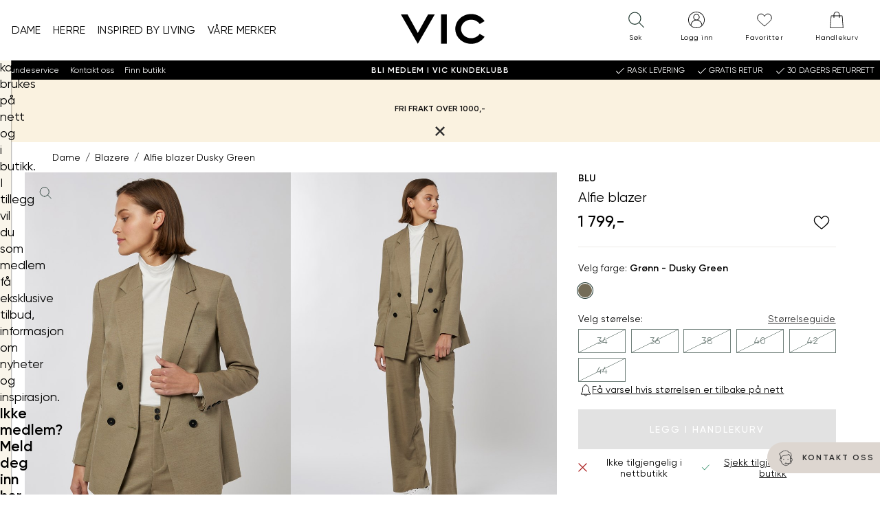

--- FILE ---
content_type: application/javascript
request_url: https://widget.porterbuddy.com/porterbuddy-storage.js
body_size: 1175
content:
!function(){"use strict";var e={};Object.defineProperty(e,"__esModule",{value:!0});var t,n=e.storageFactory=function(e){var t={};function n(){try{var t="__some_random_key_you_are_not_going_to_use__";return e().setItem(t,t),e().removeItem(t),!0}catch(e){return!1}}return{getItem:function(o){return n()?e().getItem(o):t.hasOwnProperty(o)?t[o]:null},setItem:function(o,r){n()?e().setItem(o,r):t[o]=String(r)},removeItem:function(o){n()?e().removeItem(o):delete t[o]},clear:function(){n()?e().clear():t={}},key:function(o){return n()?e().key(o):Object.keys(t)[o]||null},get length(){return n()?e().length:Object.keys(t).length}}};try{t=n((function(){return localStorage}))}catch(e){t={length:0,clear:function(){},getItem:function(e){return"debug"===e?"pb:*":null},key:function(e){return null},removeItem:function(e){},setItem:function(e,t){}}}var o=t,r=function(){if("undefined"!=typeof window&&window.process&&"renderer"===window.process.type)return!0;if("undefined"!=typeof navigator&&navigator.userAgent&&navigator.userAgent.toLowerCase().match(/(edge|trident)\/(\d+)/))return!1;return"undefined"!=typeof document&&document.documentElement&&document.documentElement.style&&document.documentElement.style.webkitAppearance||"undefined"!=typeof window&&window.console&&(window.console.firebug||window.console.hasOwnProperty("exception")&&window.console.table)||"undefined"!=typeof navigator&&navigator.userAgent&&navigator.userAgent.toLowerCase().match(/firefox\/(\d+)/)&&parseInt(RegExp.$1,10)>=31||"undefined"!=typeof navigator&&navigator.userAgent&&navigator.userAgent.toLowerCase().match(/applewebkit\/(\d+)/)}(),a=[],c={};function u(e){return"hsl(".concat(e[0],",").concat(e[1],"%,").concat(e[2],"%)")}var i=function(e){var t,n=o.getItem("debug");if(c[e])return c[e];if(n&&(e===n||/\*$/.test(n)&&e.substr(0,n.length-1)===n.substr(0,n.length-1))){if(r){var i=function(e){var t=a.indexOf(e);-1===t&&(t=a.push(e));var n=30,o=(t*n+(t%2?128:0))%255,r=Math.floor(t*n/255)%2?50:100;return[o,r,40]}(e),s=u(i),l=u([(t=i)[0],t[1],94]);c[e]=Function.prototype.bind.call(console.log,console,"%c".concat(e),"color: ".concat(s,"; background-color: ").concat(l,"; padding-left: 5px; padding-right: 5px;"))}else c[e]=Function.prototype.bind.call(console.log,console,e);return c[e]}return c[e]=function(){return null},c[e]}("pb:storageframe"),s="postCode",l="streetName",g="homeNumber",d=function(e,t,n){var o={action:"get_response",value:e};t?t.postMessage(o,n):i("Could not respond to getItem request for postCode because event source was null!")},m=function(e,t,n){var o={action:"set_response",value:e?"SUCCESS":"FAILURE"};t?t.postMessage(o,n):i("Could not respond to setItem request for postCode because event source was null!")},f=function(e){if(e.data){i("event received ".concat(e.data.action));var t=e.data;"getPostCode"===t.action?function(e,t){i("Reading postCode");var n=o.getItem(s);d(n,e,t)}(e.source,e.origin):"setPostCode"===t.action&&t.value?(n=e.source,r=e.origin,a=t.value,i("Storing [postCode]=".concat(a)),o.setItem(s,a),m(!0,n,r)):"clearPostCode"===t.action?(i("Removing [".concat(s,"]")),o.removeItem(s)):"getStreetName"===t.action&&t.value?function(e,t){i("Reading streetName");var n=o.getItem(l);d(n,e,t)}(e.source,e.origin):"setStreetName"===t.action&&t.value?function(e,t,n){i("Storing [streetName]=".concat(n)),o.setItem(l,n),m(!0,e,t)}(e.source,e.origin,t.value):"clearStreetName"===t.action&&t.value?(i("Removing [".concat(l,"]")),o.removeItem(l)):"getHomeNumber"===t.action&&t.value?function(e,t){i("Reading homeNumber");var n=o.getItem(g);d(n,e,t)}(e.source,e.origin):"setHomeNumber"===t.action&&t.value?function(e,t,n){i("Storing [homeNumber]=".concat(n)),o.setItem(g,n),m(!0,e,t)}(e.source,e.origin,t.value):"clearHomeNumber"===t.action&&t.value&&(i("Removing [".concat(g,"]")),o.removeItem(g))}var n,r,a};window.addEventListener("message",f,!1),i("StorageFrame available")}();
